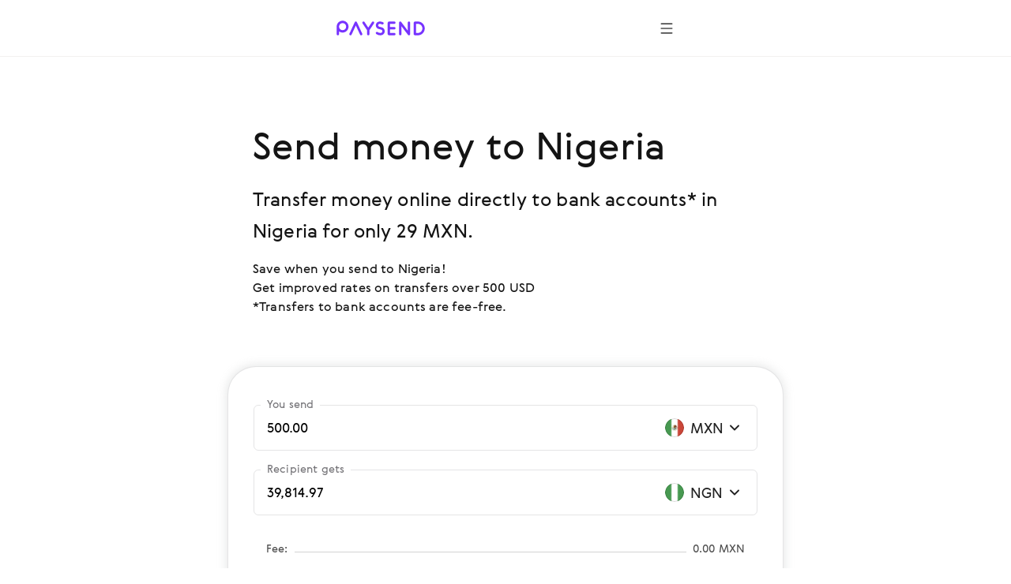

--- FILE ---
content_type: image/svg+xml
request_url: https://cloud.paysend.com/strapi/prod/transfer_out_afee9091eb.svg
body_size: 512
content:
<svg width="24" height="24" viewBox="0 0 24 24" fill="none" xmlns="http://www.w3.org/2000/svg">
<path fill-rule="evenodd" clip-rule="evenodd" d="M15.7328 4.31955C15.357 3.91484 14.7243 3.89141 14.3195 4.26721C13.9148 4.64301 13.8914 5.27574 14.2672 5.68046L19.2068 11H10C9.44772 11 9 11.4477 9 12C9 12.5523 9.44772 13 10 13H19.2068L14.2672 18.3196C13.8914 18.7243 13.9148 19.357 14.3195 19.7328C14.7243 20.1086 15.357 20.0852 15.7328 19.6805L22.2328 12.6805C22.5891 12.2968 22.5891 11.7032 22.2328 11.3196L15.7328 4.31955ZM4 14C5.10457 14 6 13.1046 6 12C6 10.8954 5.10457 10 4 10C2.89543 10 2 10.8954 2 12C2 13.1046 2.89543 14 4 14Z" fill="#7633FF"/>
</svg>
